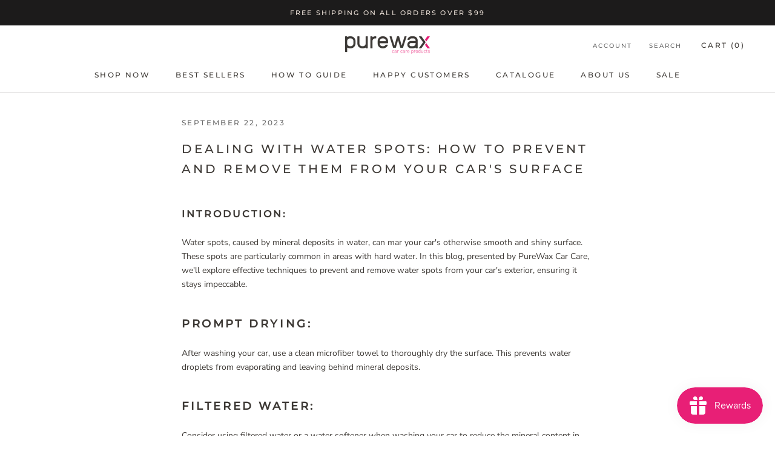

--- FILE ---
content_type: application/x-javascript
request_url: https://app.cart-bot.net/public/status/shop/purewax-nz.myshopify.com.js?1769205932
body_size: -321
content:
var giftbee_settings_updated='1704765837c';

--- FILE ---
content_type: text/javascript
request_url: https://purewax.co.nz/cdn/shop/t/7/assets/custom.js?v=183944157590872491501588240451
body_size: -750
content:
//# sourceMappingURL=/cdn/shop/t/7/assets/custom.js.map?v=183944157590872491501588240451
